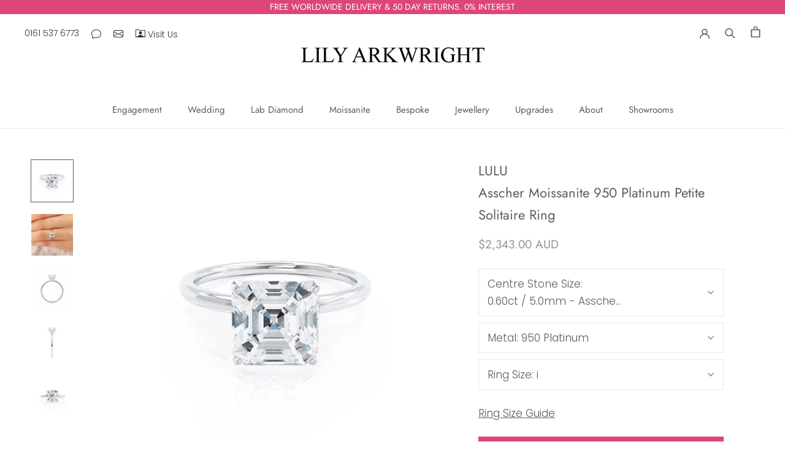

--- FILE ---
content_type: text/html; charset=utf-8
request_url: https://demo4.paasweb.co.il/?mode=Check_Exist_Ring&CheckRingExists=1&multiCheck=0&asdf=1&URL_Execute_Domain=https%3A%2F%2Fdemo4.paasweb.co.il%2F&SID=v2egili_260123155732&d=733&modeMobile=0&user_ring=LULU%5Eshape%3A%20asscher%20moissanite%20950%20platinum%20petite%20solitaire%20ring&id_product=&user_diam=&prnt_dmn=https%3A%2F%2Flilyarkwright.com&prnt_page=https%3A%2F%2Flilyarkwright.com%2Fen-au%2Fproducts%2Flulu-charles-colvard-asscher-moissanite-petite-platinum-solitaire%3Fvariant%3D39270053118019&domain=lilyarkwright.com&iPhone=true&User_Retailer=&AR=&iFrame_Mode=&screen=1280-720
body_size: -20
content:
rng_chk_gd^4078^v2egili_260123155732^2w^0

--- FILE ---
content_type: text/html; charset=utf-8
request_url: https://stat.vto.jewelry/index.aspx?mode=load_button&SID=v2egili_260123155732&d=733&modeMobile=0&user_ring=LULU%5Eshape%3A%20asscher%20moissanite%20950%20platinum%20petite%20solitaire%20ring&id_product=4078&user_diam=&prnt_dmn=https%3A%2F%2Flilyarkwright.com&prnt_page=https%3A%2F%2Flilyarkwright.com%2Fen-au%2Fproducts%2Flulu-charles-colvard-asscher-moissanite-petite-platinum-solitaire%3Fvariant%3D39270053118019&domain=lilyarkwright.com&iPhone=true&User_Retailer=&AR=&iFrame_Mode=&screen=1280-720
body_size: -14
content:
255 - 2 - ^OK

--- FILE ---
content_type: text/plain; charset=utf-8
request_url: https://ipinfo.io/ip
body_size: -130
content:
13.58.209.227